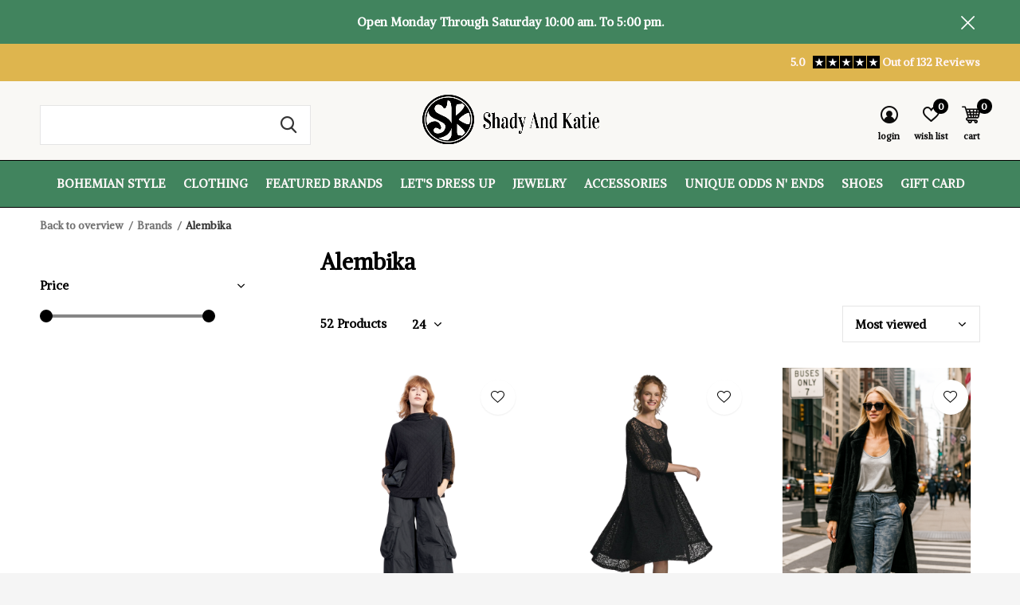

--- FILE ---
content_type: text/html;charset=utf-8
request_url: https://www.shadyandkatie.com/brands/alembika/?source=facebook
body_size: 13918
content:
<!doctype html>
<html class="new   crashfix" lang="us" dir="ltr">
	<head>
                                                                                                                                                                                                                                                                                                                                                                                                                                                                                                                                                                                                                                                                                                                                                                      
<script type="text/javascript">
   window.dataLayer = window.dataLayer || [];
   dataLayer.push({
                                                                            
                  ecomm_pagetype: "category",
                  ecomm_category: "Alembika",
                  ecomm_prodid: "67886305,60532336,64496256,64496161,64470055,62158984,68668234,68242730,66572160,66134088,66134078,66107167,64496101,64495979,57467322,54272742,45805065,68078332,68078135,67886365,67812468,66757222,66134068,62159094",
                  ecomm_totalvalue: "6053"
                                                                             
                         
                  });
      
</script>

<!-- Google Tag Manager -->
<script>(function(w,d,s,l,i){w[l]=w[l]||[];w[l].push({'gtm.start':
new Date().getTime(),event:'gtm.js'});var f=d.getElementsByTagName(s)[0],
j=d.createElement(s),dl=l!='dataLayer'?'&l='+l:'';j.async=true;j.src=
'https://www.googletagmanager.com/gtm.js?id='+i+dl;f.parentNode.insertBefore(j,f);
})(window,document,'script','dataLayer','GTM-NMRF43C');</script>
<!-- End Google Tag Manager -->    <meta charset="utf-8"/>
<!-- [START] 'blocks/head.rain' -->
<!--

  (c) 2008-2025 Lightspeed Netherlands B.V.
  http://www.lightspeedhq.com
  Generated: 28-12-2025 @ 05:10:12

-->
<link rel="canonical" href="https://www.shadyandkatie.com/brands/alembika/"/>
<link rel="next" href="https://www.shadyandkatie.com/brands/alembika/page2.html"/>
<link rel="alternate" href="https://www.shadyandkatie.com/index.rss" type="application/rss+xml" title="New products"/>
<meta name="robots" content="noodp,noydir"/>
<link href="https://plus.google.com/110534146622221144785" rel="publisher"/>
<meta name="google-site-verification" content="iLwXoMIma3enA9ZFKB3AwRrSLoIRYszilEWQTeXl9vE"/>
<meta property="og:url" content="https://www.shadyandkatie.com/brands/alembika/?source=facebook"/>
<meta property="og:site_name" content="Shady And Katie "/>
<meta property="og:title" content="Alembika"/>
<meta property="og:description" content="Women&#039;s Apparel Boutique"/>
<script>
<!-- Global site tag (gtag.js) - Google Analytics -->
<script async src="https://www.googletagmanager.com/gtag/js?id=UA-165929957-1"></script>
<script>
    window.dataLayer = window.dataLayer || [];
    function gtag(){dataLayer.push(arguments);}
    gtag('js', new Date());

    gtag('config', 'UA-165929957-1');
</script>

</script>
<!--[if lt IE 9]>
<script src="https://cdn.shoplightspeed.com/assets/html5shiv.js?2025-02-20"></script>
<![endif]-->
<!-- [END] 'blocks/head.rain' -->
		<meta charset="utf-8">
		<meta http-equiv="x-ua-compatible" content="ie=edge">
		<title>Alembika - Shady And Katie </title>
		<meta name="description" content="Women&#039;s Apparel Boutique">
		<meta name="keywords" content="Alembika, Boutique, women&#039;s clothing, shady and katie, shadyandkatie.com, great store, fun clothing, unique clothing, boho clothing, johnny was, renuar, magnolia pearl, boutique near me, naples shopping, shop small">
		<meta name="theme-color" content="#ffffff">
		<meta name="MobileOptimized" content="320">
		<meta name="HandheldFriendly" content="true">
		<meta name="viewport" content="width=device-width,initial-scale=1,maximum-scale=1,viewport-fit=cover,target-densitydpi=device-dpi,shrink-to-fit=no">
		<meta name="author" content="https://www.dmws.nl">
		<link rel="preload" as="style" href="https://cdn.shoplightspeed.com/assets/gui-2-0.css?2025-02-20">
		<link rel="preload" as="style" href="https://cdn.shoplightspeed.com/assets/gui-responsive-2-0.css?2025-02-20">
		<link rel="preload" href="https://fonts.googleapis.com/css?family=Alike:100,300,400,500,600,700,800,900%7CAlike:100,300,400,500,600,700,800,900" as="style">
		<link rel="preload" as="style" href="https://cdn.shoplightspeed.com/shops/638219/themes/10598/assets/fixed.css?2025121815422720210105151216">
    <link rel="preload" as="style" href="https://cdn.shoplightspeed.com/shops/638219/themes/10598/assets/screen.css?2025121815422720210105151216">
		<link rel="preload" as="style" href="https://cdn.shoplightspeed.com/shops/638219/themes/10598/assets/custom.css?2025121815422720210105151216">
		<link rel="preload" as="font" href="https://cdn.shoplightspeed.com/shops/638219/themes/10598/assets/icomoon.woff2?2025121815422720210105151216">
		<link rel="preload" as="script" href="https://cdn.shoplightspeed.com/assets/jquery-1-9-1.js?2025-02-20">
		<link rel="preload" as="script" href="https://cdn.shoplightspeed.com/assets/jquery-ui-1-10-1.js?2025-02-20">
		<link rel="preload" as="script" href="https://cdn.shoplightspeed.com/shops/638219/themes/10598/assets/scripts.js?2025121815422720210105151216">
		<link rel="preload" as="script" href="https://cdn.shoplightspeed.com/shops/638219/themes/10598/assets/custom.js?2025121815422720210105151216">
    <link rel="preload" as="script" href="https://cdn.shoplightspeed.com/assets/gui.js?2025-02-20">
		<link href="https://fonts.googleapis.com/css?family=Alike:100,300,400,500,600,700,800,900%7CAlike:100,300,400,500,600,700,800,900" rel="stylesheet" type="text/css">
		<link rel="stylesheet" media="screen" href="https://cdn.shoplightspeed.com/assets/gui-2-0.css?2025-02-20">
		<link rel="stylesheet" media="screen" href="https://cdn.shoplightspeed.com/assets/gui-responsive-2-0.css?2025-02-20">
    <link rel="stylesheet" media="screen" href="https://cdn.shoplightspeed.com/shops/638219/themes/10598/assets/fixed.css?2025121815422720210105151216">
		<link rel="stylesheet" media="screen" href="https://cdn.shoplightspeed.com/shops/638219/themes/10598/assets/screen.css?2025121815422720210105151216">
		<link rel="stylesheet" media="screen" href="https://cdn.shoplightspeed.com/shops/638219/themes/10598/assets/custom.css?2025121815422720210105151216">
		<link rel="icon" type="image/x-icon" href="https://cdn.shoplightspeed.com/shops/638219/themes/10598/v/49016/assets/favicon.png?20200628191754">
		<link rel="apple-touch-icon" href="https://cdn.shoplightspeed.com/shops/638219/themes/10598/assets/apple-touch-icon.png?2025121815422720210105151216">
		<link rel="mask-icon" href="https://cdn.shoplightspeed.com/shops/638219/themes/10598/assets/safari-pinned-tab.svg?2025121815422720210105151216" color="#000000">
		<link rel="manifest" href="https://cdn.shoplightspeed.com/shops/638219/themes/10598/assets/manifest.json?2025121815422720210105151216">
		<link rel="preconnect" href="https://ajax.googleapis.com">
		<link rel="preconnect" href="//cdn.webshopapp.com/">
		<link rel="preconnect" href="https://fonts.googleapis.com">
		<link rel="preconnect" href="https://fonts.gstatic.com" crossorigin>
		<link rel="dns-prefetch" href="https://ajax.googleapis.com">
		<link rel="dns-prefetch" href="//cdn.webshopapp.com/">	
		<link rel="dns-prefetch" href="https://fonts.googleapis.com">
		<link rel="dns-prefetch" href="https://fonts.gstatic.com" crossorigin>
    <script src="https://cdn.shoplightspeed.com/assets/jquery-1-9-1.js?2025-02-20"></script>
    <script src="https://cdn.shoplightspeed.com/assets/jquery-ui-1-10-1.js?2025-02-20"></script>
		<meta name="msapplication-config" content="https://cdn.shoplightspeed.com/shops/638219/themes/10598/assets/browserconfig.xml?2025121815422720210105151216">
<meta property="og:title" content="Alembika">
<meta property="og:type" content="website"> 
<meta property="og:description" content="Women&#039;s Apparel Boutique">
<meta property="og:site_name" content="Shady And Katie ">
<meta property="og:url" content="https://www.shadyandkatie.com/">
<meta property="og:image" content="https://cdn.shoplightspeed.com/shops/638219/themes/10598/assets/hero-1-image.jpg?2025121815422720210105151216">
<meta name="twitter:title" content="Alembika">
<meta name="twitter:description" content="Women&#039;s Apparel Boutique">
<meta name="twitter:site" content="Shady And Katie ">
<meta name="twitter:card" content="https://cdn.shoplightspeed.com/shops/638219/themes/10598/v/71085/assets/logo.png?20200731154941">
<meta name="twitter:image" content="https://cdn.shoplightspeed.com/shops/638219/themes/10598/v/1127700/assets/banner-grid-banner-1-image.jpg?20251204170548">
<script type="application/ld+json">
  [
        {
      "@context": "http://schema.org/",
      "@type": "Organization",
      "url": "https://www.shadyandkatie.com/",
      "name": "Shady And Katie ",
      "legalName": "Shady And Katie ",
      "description": "Women&#039;s Apparel Boutique",
      "logo": "https://cdn.shoplightspeed.com/shops/638219/themes/10598/v/71085/assets/logo.png?20200731154941",
      "image": "https://cdn.shoplightspeed.com/shops/638219/themes/10598/v/1127700/assets/banner-grid-banner-1-image.jpg?20251204170548",
      "contactPoint": {
        "@type": "ContactPoint",
        "contactType": "Customer service",
        "telephone": "239-529-2751"
      },
      "address": {
        "@type": "PostalAddress",
        "streetAddress": "945 Central Av.",
        "addressLocality": "",
        "postalCode": "Naples, Fl   34102",
        "addressCountry": "US"
      }
    },
    { 
      "@context": "http://schema.org", 
      "@type": "WebSite", 
      "url": "https://www.shadyandkatie.com/", 
      "name": "Shady And Katie ",
      "description": "Women&#039;s Apparel Boutique",
      "author": [
        {
          "@type": "Organization",
          "url": "https://www.dmws.nl/",
          "name": "DMWS B.V.",
          "address": {
            "@type": "PostalAddress",
            "streetAddress": "Klokgebouw 195 (Strijp-S)",
            "addressLocality": "Eindhoven",
            "addressRegion": "NB",
            "postalCode": "5617 AB",
            "addressCountry": "NL"
          }
        }
      ]
    }
  ]
</script>
<ul class="hidden-data hidden"><li>638219</li><li>10598</li><li>nee</li><li>us</li><li>live</li><li>customerservice//shadyandkatie/com</li><li>https://www.shadyandkatie.com/</li></ul>	</head>
	<body>
  	    <!-- Google Tag Manager (noscript) --><noscript><iframe src="https://www.googletagmanager.com/ns.html?id=GTM-NMRF43C"
    height="0" width="0" style="display:none;visibility:hidden"></iframe></noscript><!-- End Google Tag Manager (noscript) --><div id="root"><header id="top" class=" static"><p id="logo" class="text-center"><a href="https://www.shadyandkatie.com/" accesskey="h"><img src="https://cdn.shoplightspeed.com/shops/638219/themes/10598/v/71085/assets/logo.png?20200731154941" alt="Shady And Katie "></a></p><nav id="skip"><ul><li><a href="#nav" accesskey="n">Ga naar navigatie (n)</a></li><li><a href="#content" accesskey="c">Ga naar inhoud (c)</a></li><li><a href="#footer" accesskey="f">Ga naar footer (f)</a></li></ul></nav><nav id="nav" aria-label="Choose a category"  class="align-center"><ul><li class="menu-uppercase"><a  href="https://www.shadyandkatie.com/bohemian-style/">Bohemian Style</a><ul><li><a href="https://www.shadyandkatie.com/bohemian-style/bohemian-style/"> Bohemian Style</a></li><li><a href="https://www.shadyandkatie.com/bohemian-style/accessories-for-your-bohemian-style/">Accessories For Your Bohemian Style</a></li></ul></li><li class="menu-uppercase"><a  href="https://www.shadyandkatie.com/clothing/">Clothing</a><ul><li><a href="https://www.shadyandkatie.com/clothing/denim/">Denim</a></li><li><a href="https://www.shadyandkatie.com/clothing/dresses/">Dresses</a></li><li><a href="https://www.shadyandkatie.com/clothing/linen/">Linen</a></li><li><a href="https://www.shadyandkatie.com/clothing/kimonos-toppers-coats-lil-jackets/">Kimonos, Toppers, Coats, &amp; Lil&#039; Jackets</a></li><li><a href="https://www.shadyandkatie.com/clothing/pants/">Pants</a></li><li><a href="https://www.shadyandkatie.com/clothing/skirts/">Skirts</a></li><li><a href="https://www.shadyandkatie.com/clothing/tops/">Tops</a></li><li><a href="https://www.shadyandkatie.com/clothing/underneath-it-all/">Underneath It All</a></li></ul></li><li class="menu-uppercase"><a  href="https://www.shadyandkatie.com/featured-brands/">Featured Brands</a><ul><li><a href="https://www.shadyandkatie.com/featured-brands/alembika/">Alembika</a><ul><li><a href="https://www.shadyandkatie.com/featured-brands/alembika/iconic-jeans/">Iconic Jeans</a></li></ul></li><li><a href="https://www.shadyandkatie.com/featured-brands/aratta/">Aratta</a></li><li><a href="https://www.shadyandkatie.com/featured-brands/chalet-et-ceci/">Chalet et Ceci</a><ul><li><a href="https://www.shadyandkatie.com/featured-brands/chalet-et-ceci/tops-and-dresses/">Tops And Dresses</a></li><li><a href="https://www.shadyandkatie.com/featured-brands/chalet-et-ceci/bottoms/">Bottoms</a></li></ul></li><li><a href="https://www.shadyandkatie.com/featured-brands/french-dressing/">French Dressing</a></li><li><a href="https://www.shadyandkatie.com/featured-brands/isle-by-melis-kozan/">Isle By Melis Kozan</a></li><li><a href="https://www.shadyandkatie.com/featured-brands/ivy-jane-uncle-frank/">Ivy Jane &amp; Uncle Frank</a></li><li><a href="https://www.shadyandkatie.com/featured-brands/johnny-was/">Johnny Was</a></li><li><a href="https://www.shadyandkatie.com/featured-brands/olivia-by-habitat/">Olivia By Habitat</a></li><li><a href="https://www.shadyandkatie.com/featured-brands/magnolia-pearl/">Magnolia Pearl</a></li><li><a href="https://www.shadyandkatie.com/featured-brands/market-of-stars/">Market Of Stars</a></li><li class="strong"><a href="https://www.shadyandkatie.com/featured-brands/">View all Featured Brands</a></li></ul></li><li class="menu-uppercase"><a  href="https://www.shadyandkatie.com/lets-dress-up/">Let&#039;s Dress Up</a></li><li class="menu-uppercase"><a  href="https://www.shadyandkatie.com/jewelry/">Jewelry</a><ul><li><a href="https://www.shadyandkatie.com/jewelry/bracelets/">Bracelets</a></li><li><a href="https://www.shadyandkatie.com/jewelry/brooches/">Brooches</a></li><li><a href="https://www.shadyandkatie.com/jewelry/earrings/">Earrings</a><ul><li><a href="https://www.shadyandkatie.com/jewelry/earrings/statement-and-long-earrings/">Statement And Long Earrings</a></li></ul></li><li><a href="https://www.shadyandkatie.com/jewelry/necklaces/">Necklaces</a></li><li><a href="https://www.shadyandkatie.com/jewelry/betsy-gay-hart/">Betsy Gay Hart</a></li><li><a href="https://www.shadyandkatie.com/jewelry/cool-vintage-image-earrings/">Cool Vintage Image Earrings</a></li><li><a href="https://www.shadyandkatie.com/jewelry/handmade-in-turkey/">Handmade In Turkey</a></li><li><a href="https://www.shadyandkatie.com/jewelry/french-kande/">French Kande</a></li><li><a href="https://www.shadyandkatie.com/jewelry/jazmine-giovanni-jewelry/">Jazmine Giovanni Jewelry</a></li><li><a href="https://www.shadyandkatie.com/jewelry/leete-lovendale/">Leete Lovendale</a></li></ul></li><li class="menu-uppercase"><a  href="https://www.shadyandkatie.com/accessories/">Accessories </a><ul><li><a href="https://www.shadyandkatie.com/accessories/handbags/">Handbags</a></li><li><a href="https://www.shadyandkatie.com/accessories/belts-scarfs-such/">Belts, Scarfs &amp; Such</a></li></ul></li><li class="menu-uppercase"><a  href="https://www.shadyandkatie.com/unique-odds-n-ends/">Unique Odds N&#039; Ends</a></li><li class="menu-uppercase"><a  href="https://www.shadyandkatie.com/shoes/">Shoes</a></li><li class="menu-uppercase"><a  target="_blank" href="https://www.shadyandkatie.com/buy-gift-card/">Gift Card</a></li></ul><ul><li class="search"><a href="./"><i class="icon-zoom2"></i><span>search</span></a></li><li class="login"><a href=""><i class="icon-user-circle"></i><span>login</span></a></li><li class="fav"><a class="open-login"><i class="icon-heart-strong"></i><span>wish list</span><span class="no items" data-wishlist-items>0</span></a></li><li class="cart"><a href="https://www.shadyandkatie.com/cart/"><i class="icon-cart4"></i><span>cart</span><span class="no">0</span></a></li></ul></nav><div class="bar with-trustmark"><p><a href="https://www.shadyandkatie.com/" target="_blank"><span class="rating-a c square_stars" data-val="5.0" data-of="5">5.0</span><span class="mobile-hide">Out of 132 Reviews</span></a></p></div><p class="announcement">
      Open Monday Through Saturday 10:00 am. To 5:00 pm.
      <a class="close" href="./"></a></p><script>
          const getCookieValue = (name) => (
            document.cookie.match('(^|;)\\s*' + name + '\\s*=\\s*([^;]+)')?.pop() || ''
          )
          if (getCookieValue('has-bar') === 'no') {
            document.documentElement.classList.remove('has-bar');
            document.documentElement.classList.add('closed-bar');
          } else {
            document.documentElement.classList.remove('closed-bar');
            document.documentElement.classList.add('has-bar');
          }
      </script><form action="https://www.shadyandkatie.com/search/" method="get" id="formSearch" data-search-type="desktop"><p><label for="q">Search...</label><input id="q" name="q" type="search" value="" autocomplete="off" required data-input="desktop"><button type="submit">Search</button></p><div class="search-autocomplete" data-search-type="desktop"><ul class="list-cart small m0"></ul></div></form></header><main id="content"><nav class="nav-breadcrumbs mobile-hide"><ul><li><a href="https://www.shadyandkatie.com/brands/">Back to overview</a></li><li><a href="https://www.shadyandkatie.com/brands/">Brands</a></li><li>Alembika</li></ul></nav><div class="cols-c "><article><header><h1 class="m20">Alembika</h1><p class="link-btn wide desktop-hide"><a href="./" class="b toggle-filters">Filter</a></p></header><form action="https://www.shadyandkatie.com/brands/alembika/" method="get" class="form-sort" id="filter_form"><h5 style="z-index: 45;" class="mobile-hide">52 Products</h5><p class="blank strong"><label for="limit">Show:</label><select id="limit" name="limit" onchange="$('#formSortModeLimit').submit();"><option value="12">12</option><option value="24" selected="selected">24</option><option value="36">36</option><option value="72">72</option></select></p><p class="text-right"><label class="hidden" for="sort">Sort by:</label><select id="sortselect" name="sort"><option value="sort-by" selected disabled>Sort by</option><option value="popular" selected="selected">Most viewed</option><option value="newest">Newest products</option><option value="lowest">Lowest price</option><option value="highest">Highest price</option><option value="asc">Name ascending</option><option value="desc">Name descending</option></select></p></form><ul class="list-collection  "><li class=" disable-button" data-url="https://www.shadyandkatie.com/alembika-urban-wide-cargo-pants.html?format=json" data-image-size="410x610x"><div class="img"><figure><a href="https://www.shadyandkatie.com/alembika-urban-wide-cargo-pants.html"><img src="https://dummyimage.com/660x900/fff.png/fff" data-src="https://cdn.shoplightspeed.com/shops/638219/files/71751564/660x900x2/alembika-urban-wide-cargo-pants.jpg" alt="Alembika Urban Wide Cargo Pants" width="310" height="430" class="first-image"></a></figure><p class="btn"><a href="javascript:;" class="open-login"><i class="icon-heart"></i><span>Login for wishlist</span></a></p></div><ul class="label"></ul><h3 class="mobile-nobrand"><a href="https://www.shadyandkatie.com/alembika-urban-wide-cargo-pants.html">Alembika Urban Wide Cargo Pants</a></h3><p class="price">$226.00    <span class="legal">Excl. tax</span></p></li><li class=" disable-button" data-url="https://www.shadyandkatie.com/artemis-trapeze-dress.html?format=json" data-image-size="410x610x"><div class="img"><figure><a href="https://www.shadyandkatie.com/artemis-trapeze-dress.html"><img src="https://dummyimage.com/660x900/fff.png/fff" data-src="https://cdn.shoplightspeed.com/shops/638219/files/59663219/660x900x2/alembika-artemis-trapeze-dress.jpg" alt="Alembika Artemis Trapeze Dress" width="310" height="430" class="first-image"></a></figure><p class="btn"><a href="javascript:;" class="open-login"><i class="icon-heart"></i><span>Login for wishlist</span></a></p></div><ul class="label"></ul><h3 class="mobile-nobrand"><a href="https://www.shadyandkatie.com/artemis-trapeze-dress.html">Alembika Artemis Trapeze Dress</a></h3><p class="price">$320.00    <span class="legal">Excl. tax</span></p></li><li class=" disable-button" data-url="https://www.shadyandkatie.com/alembika-iconic-jeans-in-blue.html?format=json" data-image-size="410x610x"><div class="img"><figure><a href="https://www.shadyandkatie.com/alembika-iconic-jeans-in-blue.html"><img src="https://dummyimage.com/660x900/fff.png/fff" data-src="https://cdn.shoplightspeed.com/shops/638219/files/71838337/660x900x2/alembika-iconic-jeans-in-blue.jpg" alt="Alembika Iconic Jeans In Blue" width="310" height="430" class="first-image"></a></figure><p class="btn"><a href="javascript:;" class="open-login"><i class="icon-heart"></i><span>Login for wishlist</span></a></p></div><ul class="label"></ul><h3 class="mobile-nobrand"><a href="https://www.shadyandkatie.com/alembika-iconic-jeans-in-blue.html">Alembika Iconic Jeans In Blue</a></h3><p class="price">$273.00    <span class="legal">Excl. tax</span></p></li><li class=" disable-button" data-url="https://www.shadyandkatie.com/alembika-bernie-babydoll-blouse-in-leaves.html?format=json" data-image-size="410x610x"><div class="img"><figure><a href="https://www.shadyandkatie.com/alembika-bernie-babydoll-blouse-in-leaves.html"><img src="https://dummyimage.com/660x900/fff.png/fff" data-src="https://cdn.shoplightspeed.com/shops/638219/files/66027760/660x900x2/alembika-bernie-babydoll-blouse-in-leaves.jpg" alt="Alembika Bernie Babydoll Blouse In Leaves" width="310" height="430" class="first-image"></a></figure><p class="btn"><a href="javascript:;" class="open-login"><i class="icon-heart"></i><span>Login for wishlist</span></a></p></div><ul class="label"></ul><h3 class="mobile-nobrand"><a href="https://www.shadyandkatie.com/alembika-bernie-babydoll-blouse-in-leaves.html">Alembika Bernie Babydoll Blouse In Leaves</a></h3><p class="price">$228.00    <span class="legal">Excl. tax</span></p></li><li class=" disable-button" data-url="https://www.shadyandkatie.com/alembika-iconic-jeans-in-black-snakeskin.html?format=json" data-image-size="410x610x"><div class="img"><figure><a href="https://www.shadyandkatie.com/alembika-iconic-jeans-in-black-snakeskin.html"><img src="https://dummyimage.com/660x900/fff.png/fff" data-src="https://cdn.shoplightspeed.com/shops/638219/files/65991539/660x900x2/alembika-iconic-jeans-in-black-snakeskin.jpg" alt="Alembika Iconic Jeans In Black Snakeskin" width="310" height="430" class="first-image"></a></figure><p class="btn"><a href="javascript:;" class="open-login"><i class="icon-heart"></i><span>Login for wishlist</span></a></p></div><ul class="label"></ul><h3 class="mobile-nobrand"><a href="https://www.shadyandkatie.com/alembika-iconic-jeans-in-black-snakeskin.html">Alembika Iconic Jeans In Black Snakeskin</a></h3><p class="price">$273.00    <span class="legal">Excl. tax</span></p></li><li class=" disable-button" data-url="https://www.shadyandkatie.com/alembika-iconic-stretch-jeans-in-marble.html?format=json" data-image-size="410x610x"><div class="img"><figure><a href="https://www.shadyandkatie.com/alembika-iconic-stretch-jeans-in-marble.html"><img src="https://dummyimage.com/660x900/fff.png/fff" data-src="https://cdn.shoplightspeed.com/shops/638219/files/62223975/660x900x2/alembika-iconic-stretch-jeans-in-marble.jpg" alt="Alembika Iconic Stretch Jeans In Marble" width="310" height="430" class="first-image"></a></figure><p class="btn"><a href="javascript:;" class="open-login"><i class="icon-heart"></i><span>Login for wishlist</span></a></p></div><ul class="label"></ul><h3 class="mobile-nobrand"><a href="https://www.shadyandkatie.com/alembika-iconic-stretch-jeans-in-marble.html">Alembika Iconic Stretch Jeans In Marble</a></h3><p class="price">$288.00    <span class="legal">Excl. tax</span></p></li><li class=" disable-button" data-url="https://www.shadyandkatie.com/alembika-wine-pant.html?format=json" data-image-size="410x610x"><div class="img"><figure><a href="https://www.shadyandkatie.com/alembika-wine-pant.html"><img src="https://dummyimage.com/660x900/fff.png/fff" data-src="https://cdn.shoplightspeed.com/shops/638219/files/73296431/660x900x2/alembika-wine-pant.jpg" alt="Alembika Wine Pant" width="310" height="430" class="first-image"></a></figure><p class="btn"><a href="javascript:;" class="open-login"><i class="icon-heart"></i><span>Login for wishlist</span></a></p></div><ul class="label"></ul><h3 class="mobile-nobrand"><a href="https://www.shadyandkatie.com/alembika-wine-pant.html">Alembika Wine Pant</a></h3><p class="price">$249.00    <span class="legal">Excl. tax</span></p></li><li class=" disable-button" data-url="https://www.shadyandkatie.com/alembika-spice-of-life-tunic.html?format=json" data-image-size="410x610x"><div class="img"><figure><a href="https://www.shadyandkatie.com/alembika-spice-of-life-tunic.html"><img src="https://dummyimage.com/660x900/fff.png/fff" data-src="https://cdn.shoplightspeed.com/shops/638219/files/72362930/660x900x2/alembika-spice-of-life-tunic.jpg" alt="Alembika Spice Of Life Tunic" width="310" height="430" class="first-image"></a></figure><p class="btn"><a href="javascript:;" class="open-login"><i class="icon-heart"></i><span>Login for wishlist</span></a></p></div><ul class="label"></ul><h3 class="mobile-nobrand"><a href="https://www.shadyandkatie.com/alembika-spice-of-life-tunic.html">Alembika Spice Of Life Tunic</a></h3><p class="price">$172.00    <span class="legal">Excl. tax</span></p></li><li class=" disable-button" data-url="https://www.shadyandkatie.com/alembika-sariah-pullover-tee-in-serene.html?format=json" data-image-size="410x610x"><div class="img"><figure><a href="https://www.shadyandkatie.com/alembika-sariah-pullover-tee-in-serene.html"><img src="https://dummyimage.com/660x900/fff.png/fff" data-src="https://cdn.shoplightspeed.com/shops/638219/files/69441984/660x900x2/alembika-sariah-pullover-tee-in-serene.jpg" alt="Alembika Sariah Pullover Tee in Serene" width="310" height="430" class="first-image"></a></figure><p class="btn"><a href="javascript:;" class="open-login"><i class="icon-heart"></i><span>Login for wishlist</span></a></p></div><ul class="label"></ul><h3 class="mobile-nobrand"><a href="https://www.shadyandkatie.com/alembika-sariah-pullover-tee-in-serene.html">Alembika Sariah Pullover Tee in Serene</a></h3><p class="price">$184.00    <span class="legal">Excl. tax</span></p></li><li class=" disable-button" data-url="https://www.shadyandkatie.com/alembika-serene-swing-dress.html?format=json" data-image-size="410x610x"><div class="img"><figure><a href="https://www.shadyandkatie.com/alembika-serene-swing-dress.html"><img src="https://dummyimage.com/660x900/fff.png/fff" data-src="https://cdn.shoplightspeed.com/shops/638219/files/68715921/660x900x2/alembika-serene-swing-dress.jpg" alt="Alembika Serene Swing Dress" width="310" height="430" class="first-image"></a></figure><p class="btn"><a href="javascript:;" class="open-login"><i class="icon-heart"></i><span>Login for wishlist</span></a></p></div><ul class="label"></ul><h3 class="mobile-nobrand"><a href="https://www.shadyandkatie.com/alembika-serene-swing-dress.html">Alembika Serene Swing Dress</a></h3><p class="price">$308.00    <span class="legal">Excl. tax</span></p></li><li class=" disable-button" data-url="https://www.shadyandkatie.com/alembika-stretch-iconic-jeans-in-sorbet.html?format=json" data-image-size="410x610x"><div class="img"><figure><a href="https://www.shadyandkatie.com/alembika-stretch-iconic-jeans-in-sorbet.html"><img src="https://dummyimage.com/660x900/fff.png/fff" data-src="https://cdn.shoplightspeed.com/shops/638219/files/68715906/660x900x2/alembika-stretch-iconic-jeans-in-sorbet.jpg" alt="Alembika Stretch Iconic Jeans In Sorbet" width="310" height="430" class="first-image"></a></figure><p class="btn"><a href="javascript:;" class="open-login"><i class="icon-heart"></i><span>Login for wishlist</span></a></p></div><ul class="label"></ul><h3 class="mobile-nobrand"><a href="https://www.shadyandkatie.com/alembika-stretch-iconic-jeans-in-sorbet.html">Alembika Stretch Iconic Jeans In Sorbet</a></h3><p class="price">$288.00    <span class="legal">Excl. tax</span></p></li><li class=" disable-button" data-url="https://www.shadyandkatie.com/alembika-annabelle-tee-denim-dress.html?format=json" data-image-size="410x610x"><div class="img"><figure><a href="https://www.shadyandkatie.com/alembika-annabelle-tee-denim-dress.html"><img src="https://dummyimage.com/660x900/fff.png/fff" data-src="https://cdn.shoplightspeed.com/shops/638219/files/68696861/660x900x2/alembika-annabelle-tee-denim-dress.jpg" alt="Alembika Annabelle Tee Denim Dress" width="310" height="430" class="first-image"></a></figure><p class="btn"><a href="javascript:;" class="open-login"><i class="icon-heart"></i><span>Login for wishlist</span></a></p></div><ul class="label"></ul><h3 class="mobile-nobrand"><a href="https://www.shadyandkatie.com/alembika-annabelle-tee-denim-dress.html">Alembika Annabelle Tee Denim Dress</a></h3><p class="price">$276.00    <span class="legal">Excl. tax</span></p></li><li class=" disable-button" data-url="https://www.shadyandkatie.com/alembika-iconic-jeans-in-navy.html?format=json" data-image-size="410x610x"><div class="img"><figure><a href="https://www.shadyandkatie.com/alembika-iconic-jeans-in-navy.html"><img src="https://dummyimage.com/660x900/fff.png/fff" data-src="https://cdn.shoplightspeed.com/shops/638219/files/66027657/660x900x2/alembika-iconic-jeans-in-navy.jpg" alt="Alembika Iconic Jeans In Navy" width="310" height="430" class="first-image"></a></figure><p class="btn"><a href="javascript:;" class="open-login"><i class="icon-heart"></i><span>Login for wishlist</span></a></p></div><ul class="label"></ul><h3 class="mobile-nobrand"><a href="https://www.shadyandkatie.com/alembika-iconic-jeans-in-navy.html">Alembika Iconic Jeans In Navy</a></h3><p class="price">$273.00    <span class="legal">Excl. tax</span></p></li><li class=" disable-button" data-url="https://www.shadyandkatie.com/alembika-iconic-jeans-in-purple.html?format=json" data-image-size="410x610x"><div class="img"><figure><a href="https://www.shadyandkatie.com/alembika-iconic-jeans-in-purple.html"><img src="https://dummyimage.com/660x900/fff.png/fff" data-src="https://cdn.shoplightspeed.com/shops/638219/files/66027458/660x900x2/alembika-iconic-jeans-in-purple.jpg" alt="Alembika Iconic Jeans In Purple" width="310" height="430" class="first-image"></a></figure><p class="btn"><a href="javascript:;" class="open-login"><i class="icon-heart"></i><span>Login for wishlist</span></a></p></div><ul class="label"></ul><h3 class="mobile-nobrand"><a href="https://www.shadyandkatie.com/alembika-iconic-jeans-in-purple.html">Alembika Iconic Jeans In Purple</a></h3><p class="price">$273.00    <span class="legal">Excl. tax</span></p></li><li class=" disable-button" data-url="https://www.shadyandkatie.com/alembika-satellite-skirt-in-mix.html?format=json" data-image-size="410x610x"><div class="img"><figure><a href="https://www.shadyandkatie.com/alembika-satellite-skirt-in-mix.html"><img src="https://dummyimage.com/660x900/fff.png/fff" data-src="https://cdn.shoplightspeed.com/shops/638219/files/55046537/660x900x2/alembika-satellite-skirt-in-mix.jpg" alt="Alembika Satellite Skirt In Mix" width="310" height="430" class="first-image"></a></figure><p class="btn"><a href="javascript:;" class="open-login"><i class="icon-heart"></i><span>Login for wishlist</span></a></p></div><ul class="label"></ul><h3 class="mobile-nobrand"><a href="https://www.shadyandkatie.com/alembika-satellite-skirt-in-mix.html">Alembika Satellite Skirt In Mix</a></h3><p class="price">$208.00    <span class="legal">Excl. tax</span></p></li><li class=" disable-button" data-url="https://www.shadyandkatie.com/alembika-breeze-linen-crop-pants.html?format=json" data-image-size="410x610x"><div class="img"><figure><a href="https://www.shadyandkatie.com/alembika-breeze-linen-crop-pants.html"><img src="https://dummyimage.com/660x900/fff.png/fff" data-src="https://cdn.shoplightspeed.com/shops/638219/files/50531239/660x900x2/alembika-breeze-linen-crop-pants.jpg" alt="Alembika Breeze Linen Crop Pants" width="310" height="430" class="first-image"></a></figure><p class="btn"><a href="javascript:;" class="open-login"><i class="icon-heart"></i><span>Login for wishlist</span></a></p></div><ul class="label"></ul><h3 class="mobile-nobrand"><a href="https://www.shadyandkatie.com/alembika-breeze-linen-crop-pants.html">Alembika Breeze Linen Crop Pants</a></h3><p class="price">$225.00    <span class="legal">Excl. tax</span></p></li><li class=" disable-button" data-url="https://www.shadyandkatie.com/alembika-drawstring-jeans.html?format=json" data-image-size="410x610x"><div class="img"><figure><a href="https://www.shadyandkatie.com/alembika-drawstring-jeans.html"><img src="https://dummyimage.com/660x900/fff.png/fff" data-src="https://cdn.shoplightspeed.com/shops/638219/files/40396390/660x900x2/alembika-drawstring-jeans.jpg" alt="Alembika Drawstring Jeans" width="310" height="430" class="first-image"></a></figure><p class="btn"><a href="javascript:;" class="open-login"><i class="icon-heart"></i><span>Login for wishlist</span></a></p></div><ul class="label"></ul><h3 class="mobile-nobrand"><a href="https://www.shadyandkatie.com/alembika-drawstring-jeans.html">Alembika Drawstring Jeans</a></h3><p class="price">$262.00    <span class="legal">Excl. tax</span></p></li><li class=" disable-button" data-url="https://www.shadyandkatie.com/alembika-sizzle-tunic-in-silver.html?format=json" data-image-size="410x610x"><div class="img"><figure><a href="https://www.shadyandkatie.com/alembika-sizzle-tunic-in-silver.html"><img src="https://dummyimage.com/660x900/fff.png/fff" data-src="https://cdn.shoplightspeed.com/shops/638219/files/72048663/660x900x2/alembika-sizzle-tunic-in-silver.jpg" alt="Alembika Sizzle Tunic in Silver" width="310" height="430" class="first-image"></a></figure><p class="btn"><a href="javascript:;" class="open-login"><i class="icon-heart"></i><span>Login for wishlist</span></a></p></div><ul class="label"></ul><h3 class="mobile-nobrand"><a href="https://www.shadyandkatie.com/alembika-sizzle-tunic-in-silver.html">Alembika Sizzle Tunic in Silver</a></h3><p class="price">$267.00    <span class="legal">Excl. tax</span></p></li><li class=" disable-button" data-url="https://www.shadyandkatie.com/alembika-lola-heart-tee-in-gold.html?format=json" data-image-size="410x610x"><div class="img"><figure><a href="https://www.shadyandkatie.com/alembika-lola-heart-tee-in-gold.html"><img src="https://dummyimage.com/660x900/fff.png/fff" data-src="https://cdn.shoplightspeed.com/shops/638219/files/72048233/660x900x2/alembika-lola-heart-tee-in-gold.jpg" alt="Alembika Lola Heart Tee in Gold" width="310" height="430" class="first-image"></a></figure><p class="btn"><a href="javascript:;" class="open-login"><i class="icon-heart"></i><span>Login for wishlist</span></a></p></div><ul class="label"></ul><h3 class="mobile-nobrand"><a href="https://www.shadyandkatie.com/alembika-lola-heart-tee-in-gold.html">Alembika Lola Heart Tee in Gold</a></h3><p class="price">$189.00    <span class="legal">Excl. tax</span></p></li><li class=" disable-button" data-url="https://www.shadyandkatie.com/alembika-weekend-boyfriend-jogger-jeans.html?format=json" data-image-size="410x610x"><div class="img"><figure><a href="https://www.shadyandkatie.com/alembika-weekend-boyfriend-jogger-jeans.html"><img src="https://dummyimage.com/660x900/fff.png/fff" data-src="https://cdn.shoplightspeed.com/shops/638219/files/71751716/660x900x2/alembika-weekend-boyfriend-jogger-jeans.jpg" alt="Alembika Weekend Boyfriend Jogger Jeans" width="310" height="430" class="first-image"></a></figure><p class="btn"><a href="javascript:;" class="open-login"><i class="icon-heart"></i><span>Login for wishlist</span></a></p></div><ul class="label"></ul><h3 class="mobile-nobrand"><a href="https://www.shadyandkatie.com/alembika-weekend-boyfriend-jogger-jeans.html">Alembika Weekend Boyfriend Jogger Jeans</a></h3><p class="price">$272.00    <span class="legal">Excl. tax</span></p></li><li class=" disable-button" data-url="https://www.shadyandkatie.com/alembika-iconic-pinstripe-jeans-in-pearl.html?format=json" data-image-size="410x610x"><div class="img"><figure><a href="https://www.shadyandkatie.com/alembika-iconic-pinstripe-jeans-in-pearl.html"><img src="https://dummyimage.com/660x900/fff.png/fff" data-src="https://cdn.shoplightspeed.com/shops/638219/files/71636252/660x900x2/alembika-iconic-pinstripe-jeans-in-pearl.jpg" alt="Alembika Iconic Pinstripe Jeans In Pearl" width="310" height="430" class="first-image"></a></figure><p class="btn"><a href="javascript:;" class="open-login"><i class="icon-heart"></i><span>Login for wishlist</span></a></p></div><ul class="label"></ul><h3 class="mobile-nobrand"><a href="https://www.shadyandkatie.com/alembika-iconic-pinstripe-jeans-in-pearl.html">Alembika Iconic Pinstripe Jeans In Pearl</a></h3><p class="price">$319.00    <span class="legal">Excl. tax</span></p></li><li class=" disable-button" data-url="https://www.shadyandkatie.com/alembika-cutlass-pocket-pants-in-white.html?format=json" data-image-size="410x610x"><div class="img"><figure><a href="https://www.shadyandkatie.com/alembika-cutlass-pocket-pants-in-white.html"><img src="https://dummyimage.com/660x900/fff.png/fff" data-src="https://cdn.shoplightspeed.com/shops/638219/files/69823276/660x900x2/alembika-urban-cutlass-pocket-pants-in-white.jpg" alt="Alembika Urban Cutlass Pocket Pants In White" width="310" height="430" class="first-image"></a></figure><p class="btn"><a href="javascript:;" class="open-login"><i class="icon-heart"></i><span>Login for wishlist</span></a></p></div><ul class="label"></ul><h3 class="mobile-nobrand"><a href="https://www.shadyandkatie.com/alembika-cutlass-pocket-pants-in-white.html">Alembika Urban Cutlass Pocket Pants In White</a></h3><p class="price">$182.00    <span class="legal">Excl. tax</span></p></li><li class=" disable-button" data-url="https://www.shadyandkatie.com/alembika-butterfly-serene-top.html?format=json" data-image-size="410x610x"><div class="img"><figure><a href="https://www.shadyandkatie.com/alembika-butterfly-serene-top.html"><img src="https://dummyimage.com/660x900/fff.png/fff" data-src="https://cdn.shoplightspeed.com/shops/638219/files/68715894/660x900x2/alembika-butterfly-serene-top.jpg" alt="Alembika Butterfly Serene Top" width="310" height="430" class="first-image"></a></figure><p class="btn"><a href="javascript:;" class="open-login"><i class="icon-heart"></i><span>Login for wishlist</span></a></p></div><ul class="label"></ul><h3 class="mobile-nobrand"><a href="https://www.shadyandkatie.com/alembika-butterfly-serene-top.html">Alembika Butterfly Serene Top</a></h3><p class="price">$280.00    <span class="legal">Excl. tax</span></p></li><li class=" disable-button" data-url="https://www.shadyandkatie.com/alembika-urban-greenwich-striped-pants.html?format=json" data-image-size="410x610x"><div class="img"><figure><a href="https://www.shadyandkatie.com/alembika-urban-greenwich-striped-pants.html"><img src="https://dummyimage.com/660x900/fff.png/fff" data-src="https://cdn.shoplightspeed.com/shops/638219/files/62224201/660x900x2/alembika-urban-greenwich-striped-pants.jpg" alt="Alembika Urban Greenwich Striped Pants" width="310" height="430" class="first-image"></a></figure><p class="btn"><a href="javascript:;" class="open-login"><i class="icon-heart"></i><span>Login for wishlist</span></a></p></div><ul class="label"></ul><h3 class="mobile-nobrand"><a href="https://www.shadyandkatie.com/alembika-urban-greenwich-striped-pants.html">Alembika Urban Greenwich Striped Pants</a></h3><p class="price">$218.00    <span class="legal">Excl. tax</span></p></li></ul><nav class="nav-pagination"><ol><li class="active"><a href="https://www.shadyandkatie.com/brands/alembika/">1</a></li><li ><a href="https://www.shadyandkatie.com/brands/alembika/page2.html">2</a></li><li ><a href="https://www.shadyandkatie.com/brands/alembika/page3.html">3</a></li><li class="next"><a rel="next" href="https://www.shadyandkatie.com/brands/alembika/page2.html">Next</a></li></ol></nav><hr><footer class="text-center m70"><p>Seen 24 of the 52 products</p><p class="link-btn a"><a href="https://www.shadyandkatie.com/brands/alembika/page2.html">More <i class="icon-chevron-right"></i></a></p></footer></article><aside><form action="https://www.shadyandkatie.com/brands/alembika/" method="get" class="form-filter" id="filter_form"><h5 class="desktop-hide">Filter by</h5><input type="hidden" name="limit" value="24" id="filter_form_limit_vertical" /><input type="hidden" name="sort" value="popular" id="filter_form_sort_vertical" /><h5 class="toggle ">Price</h5><div class="ui-slider-a "><p><label for="min">Min</label><input type="number" id="min" name="min" value="0" min="0"></p><p><label for="max">Max</label><input type="text" id="max" name="max" value="350" max="350"></p></div></form></aside></div></main><aside id="cart"><h5>Cart</h5><p>
    You have no items in your shopping cart...
  </p><p class="submit"><span class="strong"><span>Total excl. tax</span> $0.00</span><a href="https://www.shadyandkatie.com/cart/">Checkout</a></p></aside><form action="https://www.shadyandkatie.com/account/loginPost/" method="post" id="login"><h5>Login</h5><p><label for="lc">Email address</label><input type="email" id="lc" name="email" autocomplete='email' placeholder="Email address" required></p><p><label for="ld">Password</label><input type="password" id="ld" name="password" autocomplete='current-password' placeholder="Password" required><a href="https://www.shadyandkatie.com/account/password/">Forgot your password?</a></p><p><button class="side-login-button" type="submit">Login</button></p><footer><ul class="list-checks"><li>All your orders and returns in one place</li><li>The ordering process is even faster</li><li>Your shopping cart stored, always and everywhere</li></ul><p class="link-btn"><a class="" href="https://www.shadyandkatie.com/account/register/">Create an account</a></p></footer><input type="hidden" name="key" value="9315a19a0ad2b708d040b16786d1641f" /><input type="hidden" name="type" value="login" /></form><p id="compare-btn" ><a class="open-compare"><i class="icon-compare"></i><span>compare</span><span class="compare-items" data-compare-items>0</span></a></p><aside id="compare"><h5>Compare products</h5><ul class="list-cart compare-products"></ul><p class="submit"><span>You can compare a maximum of 5 products</span><a href="https://www.shadyandkatie.com/compare/">Start comparison</a></p></aside><footer id="footer"><nav><div><h3>Customer service</h3><ul><li><a href="https://www.shadyandkatie.com/service/about/">The Norris Women</a></li><li><a href="https://www.shadyandkatie.com/service/general-terms-conditions/">General terms &amp; conditions</a></li><li><a href="https://www.shadyandkatie.com/service/privacy-policy/">Privacy policy</a></li><li><a href="https://www.shadyandkatie.com/service/shipping-returns/">Shipping &amp; Returns</a></li><li><a href="https://www.shadyandkatie.com/service/">Customer support</a></li><li><a href="https://www.shadyandkatie.com/service/newsletter-terms-conditions/">Newsletter terms &amp; conditions</a></li><li><a href="https://www.shadyandkatie.com/service/hours/">Hours</a></li></ul></div><div><h3>My account</h3><ul><li><a href="https://www.shadyandkatie.com/account/" title="Register">Register</a></li><li><a href="https://www.shadyandkatie.com/account/orders/" title="My orders">My orders</a></li><li><a href="https://www.shadyandkatie.com/account/wishlist/" title="My wishlist">My wishlist</a></li></ul></div><div><h3>Categories</h3><ul><li><a href="https://www.shadyandkatie.com/bohemian-style/">Bohemian Style</a></li><li><a href="https://www.shadyandkatie.com/clothing/">Clothing</a></li><li><a href="https://www.shadyandkatie.com/featured-brands/">Featured Brands</a></li><li><a href="https://www.shadyandkatie.com/lets-dress-up/">Let&#039;s Dress Up</a></li><li><a href="https://www.shadyandkatie.com/jewelry/">Jewelry</a></li><li><a href="https://www.shadyandkatie.com/accessories/">Accessories </a></li><li><a href="https://www.shadyandkatie.com/unique-odds-n-ends/">Unique Odds N&#039; Ends</a></li><li><a href="https://www.shadyandkatie.com/shoes/">Shoes</a></li></ul></div><div><h3>About us</h3><ul class="contact-footer m10"><li><span class="strong">Shady And Katie</span></li><li>945 Central Av.</li><li>Naples, Fl   34102</li><li></li></ul><ul class="contact-footer m10"></ul></div><div class="double"><ul class="link-btn"><li><a href="tel:239-529-2751" class="a">Call us</a></li><li><a href="/cdn-cgi/l/email-protection#f0938583849f9d958283958286999395b08398919489919e949b91849995de939f9d" class="a">Email us</a></li></ul><ul class="list-social"><li><a rel="external" href="https://www.facebook.com/shadyandkatie"><i class="icon-facebook"></i><span>Facebook</span></a></li><li><a rel="external" href="https://www.instagram.com/shadyandkatie"><i class="icon-instagram"></i><span>Instagram</span></a></li><li><a rel="external" href="https://www.pinterest.com/shadyandkatie"><i class="icon-pinterest"></i><span>Pinterest</span></a></li><li><a rel="external" href="https://www.youtube.com/"><i class="icon-youtube"></i><span>Youtube</span></a></li></ul></div><figure><img data-src="https://cdn.shoplightspeed.com/shops/638219/themes/10598/v/62329/assets/logo-upload-footer.png?20200715174731" alt="Shady And Katie " width="180" height="40"></figure></nav><ul class="list-payments dmws-payments"><li><img data-src="https://cdn.shoplightspeed.com/shops/638219/themes/10598/assets/z-creditcard.png?2025121815422720210105151216" alt="creditcard" width="45" height="21"></li><li><img data-src="https://cdn.shoplightspeed.com/shops/638219/themes/10598/assets/z-mastercard.png?2025121815422720210105151216" alt="mastercard" width="45" height="21"></li><li><img data-src="https://cdn.shoplightspeed.com/shops/638219/themes/10598/assets/z-visa.png?2025121815422720210105151216" alt="visa" width="45" height="21"></li><li><img data-src="https://cdn.shoplightspeed.com/shops/638219/themes/10598/assets/z-americanexpress.png?2025121815422720210105151216" alt="americanexpress" width="45" height="21"></li><li><img data-src="https://cdn.shoplightspeed.com/shops/638219/themes/10598/assets/z-discover.png?2025121815422720210105151216" alt="discover" width="45" height="21"></li><li><img data-src="https://cdn.shoplightspeed.com/shops/638219/themes/10598/assets/z-digitalwallet.png?2025121815422720210105151216" alt="digitalwallet" width="45" height="21"></li></ul><p class="copyright dmws-copyright">© Copyright <span class="date">2019</span> - Theme By <a href="https://dmws.nl/themes/" target="_blank" rel="noopener">DMWS</a> x <a href="https://plus.dmws.nl/" title="Upgrade your theme with Plus+ for Lightspeed" target="_blank" rel="noopener">Plus+</a>  - <a href="https://www.shadyandkatie.com/rss/">RSS feed</a></p></footer><div class="rich-snippet text-center"><div itemscope itemtype="http://data-vocabulary.org/Review-aggregate"><span class="strong" itemprop="itemreviewed">Shady And Katie</span><span itemprop="rating" itemscope itemtype="http://data-vocabulary.org/Rating"><span itemprop="average"></span> / <span itemprop="best">5</span></span> -
    <span itemprop="count"> 132 </span> Reviews @ <a target="_blank" href="https://business.google.com/reviews/l/04057244323457028862?hl=en">google</a></div></div><script data-cfasync="false" src="/cdn-cgi/scripts/5c5dd728/cloudflare-static/email-decode.min.js"></script><script>
  var mobilemenuOpenSubsOnly = '';
       var instaUser = false;
   var test = 'test';
  var ajaxTranslations = {"Add to cart":"Add to cart","Wishlist":"Wish List","Add to wishlist":"Add to wishlist","Compare":"Compare","Add to compare":"Add to compare","Brands":"Brands","Discount":"Discount","Delete":"Delete","Total excl. VAT":"Total excl. tax","Shipping costs":"Shipping costs","Total incl. VAT":"Total incl. tax","Read more":"Read more","Read less":"Read less","No products found":"No products found","View all results":"View all results","":""};
  var categories_shop = {"4858743":{"id":4858743,"parent":0,"path":["4858743"],"depth":1,"image":73732988,"type":"category","url":"bohemian-style","title":"Bohemian Style","description":"For a woman who is interested in artistic and unusual things, art, music, and fashion. This woman is confident, experimental and a romantic at heart\r\n","count":156,"subs":{"4858707":{"id":4858707,"parent":4858743,"path":["4858707","4858743"],"depth":2,"image":0,"type":"category","url":"bohemian-style\/bohemian-style","title":" Bohemian Style","description":"","count":114},"4858755":{"id":4858755,"parent":4858743,"path":["4858755","4858743"],"depth":2,"image":0,"type":"category","url":"bohemian-style\/accessories-for-your-bohemian-style","title":"Accessories For Your Bohemian Style","description":"","count":48}}},"2272090":{"id":2272090,"parent":0,"path":["2272090"],"depth":1,"image":29574095,"type":"category","url":"clothing","title":"Clothing","description":"","count":511,"subs":{"2461752":{"id":2461752,"parent":2272090,"path":["2461752","2272090"],"depth":2,"image":0,"type":"category","url":"clothing\/denim","title":"Denim","description":"","count":57},"2272095":{"id":2272095,"parent":2272090,"path":["2272095","2272090"],"depth":2,"image":0,"type":"category","url":"clothing\/dresses","title":"Dresses","description":"","count":57},"2462034":{"id":2462034,"parent":2272090,"path":["2462034","2272090"],"depth":2,"image":0,"type":"category","url":"clothing\/linen","title":"Linen","description":"","count":19},"2623943":{"id":2623943,"parent":2272090,"path":["2623943","2272090"],"depth":2,"image":0,"type":"category","url":"clothing\/kimonos-toppers-coats-lil-jackets","title":"Kimonos, Toppers, Coats, & Lil' Jackets","description":"","count":41},"2272093":{"id":2272093,"parent":2272090,"path":["2272093","2272090"],"depth":2,"image":0,"type":"category","url":"clothing\/pants","title":"Pants","description":"","count":131},"2272094":{"id":2272094,"parent":2272090,"path":["2272094","2272090"],"depth":2,"image":0,"type":"category","url":"clothing\/skirts","title":"Skirts","description":"","count":31},"2272092":{"id":2272092,"parent":2272090,"path":["2272092","2272090"],"depth":2,"image":37663649,"type":"category","url":"clothing\/tops","title":"Tops","description":"","count":231},"2461729":{"id":2461729,"parent":2272090,"path":["2461729","2272090"],"depth":2,"image":0,"type":"category","url":"clothing\/underneath-it-all","title":"Underneath It All","description":"","count":21}}},"2272096":{"id":2272096,"parent":0,"path":["2272096"],"depth":1,"image":29573188,"type":"category","url":"featured-brands","title":"Featured Brands","description":"","count":505,"subs":{"2272097":{"id":2272097,"parent":2272096,"path":["2272097","2272096"],"depth":2,"image":52402038,"type":"category","url":"featured-brands\/alembika","title":"Alembika","description":"\"Be the way you are, not the way you ought to be\",   Hagar Alembik","count":53,"subs":{"4297686":{"id":4297686,"parent":2272097,"path":["4297686","2272097","2272096"],"depth":3,"image":0,"type":"category","url":"featured-brands\/alembika\/iconic-jeans","title":"Iconic Jeans","description":"","count":14}}},"4264429":{"id":4264429,"parent":2272096,"path":["4264429","2272096"],"depth":2,"image":62228285,"type":"category","url":"featured-brands\/aratta","title":"Aratta","description":"Focused on print and texture, Aratta incorporates handcrafted details like embroidery, beading, and other distinctive embellishments, making each garment one-of-a-kind. The signature style and free spirit of Aratta stand out in the oversaturated fashion i","count":13},"4264430":{"id":4264430,"parent":2272096,"path":["4264430","2272096"],"depth":2,"image":0,"type":"category","url":"featured-brands\/chalet-et-ceci","title":"Chalet et Ceci","description":"","count":37,"subs":{"4718134":{"id":4718134,"parent":4264430,"path":["4718134","4264430","2272096"],"depth":3,"image":0,"type":"category","url":"featured-brands\/chalet-et-ceci\/tops-and-dresses","title":"Tops And Dresses","description":"","count":16},"4718135":{"id":4718135,"parent":4264430,"path":["4718135","4264430","2272096"],"depth":3,"image":0,"type":"category","url":"featured-brands\/chalet-et-ceci\/bottoms","title":"Bottoms","description":"","count":16}}},"4264432":{"id":4264432,"parent":2272096,"path":["4264432","2272096"],"depth":2,"image":0,"type":"category","url":"featured-brands\/french-dressing","title":"French Dressing","description":"","count":34},"4698508":{"id":4698508,"parent":2272096,"path":["4698508","2272096"],"depth":2,"image":67899091,"type":"category","url":"featured-brands\/isle-by-melis-kozan","title":"Isle By Melis Kozan","description":"Isle by Melis Kozan is a sophisticated brand, which personifies the fun and funky flair of its designer, Melis Kozan. It all started with Melis\u2019 love and passion for fashion. ","count":4},"4264434":{"id":4264434,"parent":2272096,"path":["4264434","2272096"],"depth":2,"image":0,"type":"category","url":"featured-brands\/ivy-jane-uncle-frank","title":"Ivy Jane & Uncle Frank","description":"","count":41},"4264435":{"id":4264435,"parent":2272096,"path":["4264435","2272096"],"depth":2,"image":65055241,"type":"category","url":"featured-brands\/johnny-was","title":"Johnny Was","description":" Johnny Was is an international women\u2019s lifestyle brand based in sunny Southern California. Known for their chic boho clothing, signature prints, vintage-inspired style.","count":25},"4264437":{"id":4264437,"parent":2272096,"path":["4264437","2272096"],"depth":2,"image":0,"type":"category","url":"featured-brands\/olivia-by-habitat","title":"Olivia By Habitat","description":"Olivia By Habitat","count":20},"4264439":{"id":4264439,"parent":2272096,"path":["4264439","2272096"],"depth":2,"image":57716565,"type":"category","url":"featured-brands\/magnolia-pearl","title":"Magnolia Pearl","description":"","count":0},"4402445":{"id":4402445,"parent":2272096,"path":["4402445","2272096"],"depth":2,"image":0,"type":"category","url":"featured-brands\/market-of-stars","title":"Market Of Stars","description":"","count":17},"4264440":{"id":4264440,"parent":2272096,"path":["4264440","2272096"],"depth":2,"image":0,"type":"category","url":"featured-brands\/ozai-n-ku","title":"Ozai N Ku","description":"For women who want their clothing to reflect their individuality.","count":40},"4264443":{"id":4264443,"parent":2272096,"path":["4264443","2272096"],"depth":2,"image":0,"type":"category","url":"featured-brands\/petit-pois","title":"Petit Pois","description":"","count":19},"2272139":{"id":2272139,"parent":2272096,"path":["2272139","2272096"],"depth":2,"image":44105864,"type":"category","url":"featured-brands\/renuar","title":"Renuar","description":"","count":192,"subs":{"4264452":{"id":4264452,"parent":2272139,"path":["4264452","2272139","2272096"],"depth":3,"image":0,"type":"category","url":"featured-brands\/renuar\/renuar-tops","title":"Renuar Tops","description":"","count":96},"4264453":{"id":4264453,"parent":2272139,"path":["4264453","2272139","2272096"],"depth":3,"image":0,"type":"category","url":"featured-brands\/renuar\/renuar-bottoms","title":"Renuar Bottoms","description":"Renuar Bottoms Inseam Cheat Sheet:  Bermuda Shorts  11.5\" - Skorts  19.5\" - Capris  20-21\" - Crop Ankle Pant  23\" - Crop Wide Leg Pant 25\" - Ankle Pant  27\" - Long Ankle Pant 28\" - Extra Long Ankle Pant 31\" - Longest Ankle Pant 33\"","count":92},"4264454":{"id":4264454,"parent":2272139,"path":["4264454","2272139","2272096"],"depth":3,"image":0,"type":"category","url":"featured-brands\/renuar\/renuar-dresses","title":"Renuar Dresses","description":"","count":2}}}}},"4818194":{"id":4818194,"parent":0,"path":["4818194"],"depth":1,"image":71834847,"type":"category","url":"lets-dress-up","title":"Let's Dress Up","description":"","count":62},"2272147":{"id":2272147,"parent":0,"path":["2272147"],"depth":1,"image":38662003,"type":"category","url":"jewelry","title":"Jewelry","description":"","count":376,"subs":{"2272158":{"id":2272158,"parent":2272147,"path":["2272158","2272147"],"depth":2,"image":0,"type":"category","url":"jewelry\/bracelets","title":"Bracelets","description":"","count":15},"3095730":{"id":3095730,"parent":2272147,"path":["3095730","2272147"],"depth":2,"image":0,"type":"category","url":"jewelry\/brooches","title":"Brooches","description":"","count":14},"2272151":{"id":2272151,"parent":2272147,"path":["2272151","2272147"],"depth":2,"image":0,"type":"category","url":"jewelry\/earrings","title":"Earrings","description":"","count":150,"subs":{"4227088":{"id":4227088,"parent":2272151,"path":["4227088","2272151","2272147"],"depth":3,"image":0,"type":"category","url":"jewelry\/earrings\/statement-and-long-earrings","title":"Statement And Long Earrings","description":"","count":54}}},"2272148":{"id":2272148,"parent":2272147,"path":["2272148","2272147"],"depth":2,"image":0,"type":"category","url":"jewelry\/necklaces","title":"Necklaces","description":"","count":123},"3434166":{"id":3434166,"parent":2272147,"path":["3434166","2272147"],"depth":2,"image":0,"type":"category","url":"jewelry\/betsy-gay-hart","title":"Betsy Gay Hart","description":"","count":3},"3734654":{"id":3734654,"parent":2272147,"path":["3734654","2272147"],"depth":2,"image":0,"type":"category","url":"jewelry\/cool-vintage-image-earrings","title":"Cool Vintage Image Earrings","description":"","count":28},"3020160":{"id":3020160,"parent":2272147,"path":["3020160","2272147"],"depth":2,"image":0,"type":"category","url":"jewelry\/handmade-in-turkey","title":"Handmade In Turkey","description":"","count":23},"2272190":{"id":2272190,"parent":2272147,"path":["2272190","2272147"],"depth":2,"image":37663463,"type":"category","url":"jewelry\/french-kande","title":"French Kande","description":"","count":25},"4761236":{"id":4761236,"parent":2272147,"path":["4761236","2272147"],"depth":2,"image":0,"type":"category","url":"jewelry\/jazmine-giovanni-jewelry","title":"Jazmine Giovanni Jewelry","description":"","count":10},"3620399":{"id":3620399,"parent":2272147,"path":["3620399","2272147"],"depth":2,"image":0,"type":"category","url":"jewelry\/leete-lovendale","title":"Leete Lovendale","description":"","count":14}}},"2272145":{"id":2272145,"parent":0,"path":["2272145"],"depth":1,"image":29572478,"type":"category","url":"accessories","title":"Accessories ","description":"","count":134,"subs":{"2272152":{"id":2272152,"parent":2272145,"path":["2272152","2272145"],"depth":2,"image":0,"type":"category","url":"accessories\/handbags","title":"Handbags","description":"","count":73},"2272161":{"id":2272161,"parent":2272145,"path":["2272161","2272145"],"depth":2,"image":0,"type":"category","url":"accessories\/belts-scarfs-such","title":"Belts, Scarfs & Such","description":"","count":43}}},"2306450":{"id":2306450,"parent":0,"path":["2306450"],"depth":1,"image":29572701,"type":"category","url":"unique-odds-n-ends","title":"Unique Odds N' Ends","description":"","count":189},"4542901":{"id":4542901,"parent":0,"path":["4542901"],"depth":1,"image":68456766,"type":"category","url":"shoes","title":"Shoes","description":"","count":18}};
	var basicUrl = 'https://www.shadyandkatie.com/';
  var readMore = 'Read more';
  var searchUrl = 'https://www.shadyandkatie.com/search/';
  var scriptsUrl = 'https://cdn.shoplightspeed.com/shops/638219/themes/10598/assets/async-scripts.js?2025121815422720210105151216';
  var customUrl = 'https://cdn.shoplightspeed.com/shops/638219/themes/10598/assets/async-custom.js?2025121815422720210105151216';
  var popupUrl = 'https://cdn.shoplightspeed.com/shops/638219/themes/10598/assets/popup.js?2025121815422720210105151216';
  var fancyCss = 'https://cdn.shoplightspeed.com/shops/638219/themes/10598/assets/fancybox.css?2025121815422720210105151216';
  var fancyJs = 'https://cdn.shoplightspeed.com/shops/638219/themes/10598/assets/fancybox.js?2025121815422720210105151216';
  var checkoutLink = 'https://www.shadyandkatie.com/checkout/';
  var exclVat = 'Excl. tax';
  var compareUrl = 'https://www.shadyandkatie.com/compare/?format=json';
  var wishlistUrl = 'https://www.shadyandkatie.com/account/wishlist/?format=json';
  var shopSsl = true;
  var loggedIn = 0;
  var shopId = 638219;
  var priceStatus = 'enabled';
	var shopCurrency = '$';
  var imageRatio = '660x900';
  var imageFill = '2';
	var freeShippingFrom = '17';
	var showFrom = '09';
	var template = 'pages/collection.rain';
  var by = 'By';
	var chooseV = 'Make a choice';
	var blogUrl = 'https://www.shadyandkatie.com/blogs/';
  var heroSpeed = '3000';
  var view = 'View';
  var pointsTranslation = 'points';
  var applyTranslation = 'Apply';
                                                                      
  var showDays = [
                              6,
      ]
  
  var validFor = 'Valid for';
  var noRewards = 'No rewards available for this order.';

  var showSecondImage = '1';
  var newsLetterSeconds = '3';
   
   window.LS_theme = {
    "name":"Access",
    "developer":"DMWS",
    "docs":"https://www.dmwsthemes.com/en/theme-access/",
  }
</script></div><script defer src="https://cdn.shoplightspeed.com/shops/638219/themes/10598/assets/scripts.js?2025121815422720210105151216"></script><script defer src="https://cdn.shoplightspeed.com/shops/638219/themes/10598/assets/custom.js?2025121815422720210105151216"></script><script>let $ = jQuery</script><script src="https://cdn.shoplightspeed.com/assets/gui.js?2025-02-20"></script><script src="https://cdn.shoplightspeed.com/assets/gui-responsive-2-0.js?2025-02-20"></script><!-- [START] 'blocks/body.rain' --><script>
(function () {
  var s = document.createElement('script');
  s.type = 'text/javascript';
  s.async = true;
  s.src = 'https://www.shadyandkatie.com/services/stats/pageview.js';
  ( document.getElementsByTagName('head')[0] || document.getElementsByTagName('body')[0] ).appendChild(s);
})();
</script><!-- Global site tag (gtag.js) - Google Analytics --><script async src="https://www.googletagmanager.com/gtag/js?id=G-ZVESE4X6B1"></script><script>
    window.dataLayer = window.dataLayer || [];
    function gtag(){dataLayer.push(arguments);}

        gtag('consent', 'default', {"ad_storage":"denied","ad_user_data":"denied","ad_personalization":"denied","analytics_storage":"denied","region":["AT","BE","BG","CH","GB","HR","CY","CZ","DK","EE","FI","FR","DE","EL","HU","IE","IT","LV","LT","LU","MT","NL","PL","PT","RO","SK","SI","ES","SE","IS","LI","NO","CA-QC"]});
    
    gtag('js', new Date());
    gtag('config', 'G-ZVESE4X6B1', {
        'currency': 'USD',
                'country': 'US'
    });

        gtag('event', 'view_item_list', {"items":[{"item_id":"ALP670Blk","item_name":"Alembika Urban Wide Cargo Pants","currency":"USD","item_brand":"Alembika","item_variant":"Size : 1","price":226,"quantity":1,"item_category":"Clothing","item_category2":"Pants","item_category3":"Featured Brands","item_category4":"Alembika"},{"item_id":"ALD535","item_name":"Alembika Artemis Trapeze Dress","currency":"USD","item_brand":"Alembika","item_variant":"\"Color: Black\",\"Size: XS\"","price":320,"quantity":1,"item_category":"Clothing","item_category2":"Dresses","item_category3":"Featured Brands","item_category4":"Alembika","item_category5":"Let's Dress Up"},{"item_id":"ALP804Blue","item_name":"Alembika Iconic Jeans In Blue","currency":"USD","item_brand":"Alembika","item_variant":"Size : 0","price":273,"quantity":1,"item_category":"Featured Brands","item_category2":"Alembika","item_category3":"Iconic Jeans","item_category4":"Let's Dress Up"},{"item_id":"ALT604Leaves","item_name":"Alembika Bernie Babydoll Blouse In Leaves","currency":"USD","item_brand":"Alembika","item_variant":"Size : 2","price":228,"quantity":1,"item_category":"Featured Brands","item_category2":"Alembika"},{"item_id":"ALP800Blk","item_name":"Alembika Iconic Jeans In Black Snakeskin","currency":"USD","item_brand":"Alembika","item_variant":"Size : 0","price":273,"quantity":1,"item_category":"Featured Brands","item_category2":"Alembika","item_category3":"Iconic Jeans"},{"item_id":"ALP820Marble","item_name":"Alembika Iconic Stretch Jeans In Marble","currency":"USD","item_brand":"Alembika","item_variant":"\"Color: Marble\",\"Size: 2\"","price":288,"quantity":1,"item_category":"Featured Brands","item_category2":"Alembika","item_category3":"Iconic Jeans"},{"item_id":"ALP401Wine","item_name":"Alembika Wine Pant","currency":"USD","item_brand":"Alembika","item_variant":"\"Color: Wine\",\"Size: 1\"","price":249,"quantity":1,"item_category":"Clothing","item_category2":"Pants","item_category3":"Featured Brands","item_category4":"Alembika","item_category5":"Let's Dress Up"},{"item_id":"ALT870Blk","item_name":"Alembika Spice Of Life Tunic","currency":"USD","item_brand":"Alembika","item_variant":"\"Color: Black\",\"Size: S\"","price":172,"quantity":1,"item_category":"Clothing","item_category2":"Tops","item_category3":"Featured Brands","item_category4":"Alembika"},{"item_id":"ALT704Serene","item_name":"Alembika Sariah Pullover Tee in Serene","currency":"USD","item_brand":"Alembika","item_variant":"Size : L","price":184,"quantity":1,"item_category":"Clothing","item_category2":"Tops","item_category3":"Featured Brands","item_category4":"Alembika","item_category5":"Let's Dress Up"},{"item_id":"ALD802Serene","item_name":"Alembika Serene Swing Dress","currency":"USD","item_brand":"Alembika","item_variant":"Size : 2","price":308,"quantity":1,"item_category":"Clothing","item_category2":"Dresses","item_category3":"Featured Brands","item_category4":"Alembika","item_category5":"Let's Dress Up"},{"item_id":"ALP622Sorbet","item_name":"Alembika Stretch Iconic Jeans In Sorbet","currency":"USD","item_brand":"Alembika","item_variant":"Size : 0","price":288,"quantity":1,"item_category":"Clothing","item_category2":"Pants","item_category3":"Featured Brands","item_category4":"Alembika","item_category5":"Iconic Jeans"},{"item_id":"ALD830Denim","item_name":"Alembika Annabelle Tee Denim Dress","currency":"USD","item_brand":"Alembika","item_variant":"Size : 0","price":276,"quantity":1,"item_category":"Clothing","item_category2":"Dresses","item_category3":"Featured Brands","item_category4":"Alembika"},{"item_id":"ALP804Navy","item_name":"Alembika Iconic Jeans In Navy","currency":"USD","item_brand":"Alembika","item_variant":"Size : 0","price":273,"quantity":1,"item_category":"Featured Brands","item_category2":"Alembika","item_category3":"Iconic Jeans"},{"item_id":"ALP801Purple","item_name":"Alembika Iconic Jeans In Purple","currency":"USD","item_brand":"Alembika","item_variant":"Size : 0","price":273,"quantity":1,"item_category":"Featured Brands","item_category2":"Alembika","item_category3":"Iconic Jeans"},{"item_id":"ALSK549M","item_name":"Alembika Satellite Skirt In Mix","currency":"USD","item_brand":"Alembika","item_variant":"Size : 3","price":208,"quantity":1,"item_category":"Featured Brands","item_category2":"Alembika"},{"item_id":"ALP704Wht","item_name":"Alembika Breeze Linen Crop Pants","currency":"USD","item_brand":"Alembika","item_variant":"\"Color: White\",\"Size: 3\"","price":225,"quantity":1,"item_category":"Featured Brands","item_category2":"Alembika"},{"item_id":"ALP415D","item_name":"Alembika Drawstring Jeans","currency":"USD","item_brand":"Alembika","item_variant":"Size : 0","price":262,"quantity":1,"item_category":"Clothing","item_category2":"Pants","item_category3":"Featured Brands","item_category4":"Alembika","item_category5":"Denim"},{"item_id":"ALT712Silver","item_name":"Alembika Sizzle Tunic in Silver","currency":"USD","item_brand":"Alembika","item_variant":"Size : XS","price":267,"quantity":1,"item_category":"Clothing","item_category2":"Tops","item_category3":"Featured Brands","item_category4":"Alembika","item_category5":"Let's Dress Up"},{"item_id":"ALT717Gold","item_name":"Alembika Lola Heart Tee in Gold","currency":"USD","item_brand":"Alembika","item_variant":"Size : XS","price":189,"quantity":1,"item_category":"Clothing","item_category2":"Tops","item_category3":"Featured Brands","item_category4":"Alembika","item_category5":"Let's Dress Up"},{"item_id":"ALP621Denim","item_name":"Alembika Weekend Boyfriend Jogger Jeans","currency":"USD","item_brand":"Alembika","item_variant":"Size : 1","price":272,"quantity":1,"item_category":"Clothing","item_category2":"Pants","item_category3":"Featured Brands","item_category4":"Alembika","item_category5":"Denim"},{"item_id":"ALP421Pearl","item_name":"Alembika Iconic Pinstripe Jeans In Pearl","currency":"USD","item_brand":"Alembika","item_variant":"Size : 3","price":319,"quantity":1,"item_category":"Clothing","item_category2":"Pants","item_category3":"Featured Brands","item_category4":"Alembika","item_category5":"Iconic Jeans"},{"item_id":"ALP937Wht","item_name":"Alembika Urban Cutlass Pocket Pants In White","currency":"USD","item_brand":"Alembika","item_variant":"Size : 1","price":182,"quantity":1,"item_category":"Clothing","item_category2":"Pants","item_category3":"Featured Brands","item_category4":"Alembika"},{"item_id":"ALT703Serene","item_name":"Alembika Butterfly Serene Top","currency":"USD","item_brand":"Alembika","item_variant":"Size : XS","price":280,"quantity":1,"item_category":"Clothing","item_category2":"Tops","item_category3":"Featured Brands","item_category4":"Alembika","item_category5":"Let's Dress Up"},{"item_id":"ALP133Blk","item_name":"Alembika Urban Greenwich Striped Pants","currency":"USD","item_brand":"Alembika","item_variant":"\"Color: BlkWht\",\"Size: 2\"","price":218,"quantity":1,"item_category":"Clothing","item_category2":"Pants","item_category3":"Featured Brands","item_category4":"Alembika"}]});
    </script><script>
    !function(f,b,e,v,n,t,s)
    {if(f.fbq)return;n=f.fbq=function(){n.callMethod?
        n.callMethod.apply(n,arguments):n.queue.push(arguments)};
        if(!f._fbq)f._fbq=n;n.push=n;n.loaded=!0;n.version='2.0';
        n.queue=[];t=b.createElement(e);t.async=!0;
        t.src=v;s=b.getElementsByTagName(e)[0];
        s.parentNode.insertBefore(t,s)}(window, document,'script',
        'https://connect.facebook.net/en_US/fbevents.js');
    $(document).ready(function (){
        fbq('init', '912714182453274');
                fbq('track', 'PageView', []);
            });
</script><noscript><img height="1" width="1" style="display:none" src="https://www.facebook.com/tr?id=912714182453274&ev=PageView&noscript=1"
    /></noscript><script>
(function () {
  var s = document.createElement('script');
  s.type = 'text/javascript';
  s.async = true;
  s.src = 'https://chimpstatic.com/mcjs-connected/js/users/4dcabe9f581c1a37c941aabd4/5bf8e16bd3b16aeeb8f63ee40.js';
  ( document.getElementsByTagName('head')[0] || document.getElementsByTagName('body')[0] ).appendChild(s);
})();
</script><!-- [END] 'blocks/body.rain' --><script></script>	  Powered by
      <a href="http://www.lightspeedhq.com" title="Lightspeed" target="_blank">Lightspeed</a>
      <script>(function(){function c(){var b=a.contentDocument||a.contentWindow.document;if(b){var d=b.createElement('script');d.innerHTML="window.__CF$cv$params={r:'9b4e8cc6fd6b70b8',t:'MTc2Njg5ODYxMi4wMDAwMDA='};var a=document.createElement('script');a.nonce='';a.src='/cdn-cgi/challenge-platform/scripts/jsd/main.js';document.getElementsByTagName('head')[0].appendChild(a);";b.getElementsByTagName('head')[0].appendChild(d)}}if(document.body){var a=document.createElement('iframe');a.height=1;a.width=1;a.style.position='absolute';a.style.top=0;a.style.left=0;a.style.border='none';a.style.visibility='hidden';document.body.appendChild(a);if('loading'!==document.readyState)c();else if(window.addEventListener)document.addEventListener('DOMContentLoaded',c);else{var e=document.onreadystatechange||function(){};document.onreadystatechange=function(b){e(b);'loading'!==document.readyState&&(document.onreadystatechange=e,c())}}}})();</script><script defer src="https://static.cloudflareinsights.com/beacon.min.js/vcd15cbe7772f49c399c6a5babf22c1241717689176015" integrity="sha512-ZpsOmlRQV6y907TI0dKBHq9Md29nnaEIPlkf84rnaERnq6zvWvPUqr2ft8M1aS28oN72PdrCzSjY4U6VaAw1EQ==" data-cf-beacon='{"rayId":"9b4e8cc6fd6b70b8","version":"2025.9.1","serverTiming":{"name":{"cfExtPri":true,"cfEdge":true,"cfOrigin":true,"cfL4":true,"cfSpeedBrain":true,"cfCacheStatus":true}},"token":"8247b6569c994ee1a1084456a4403cc9","b":1}' crossorigin="anonymous"></script>
</body>
</html>

--- FILE ---
content_type: text/javascript;charset=utf-8
request_url: https://www.shadyandkatie.com/services/stats/pageview.js
body_size: -436
content:
// SEOshop 28-12-2025 05:10:13

--- FILE ---
content_type: application/javascript; charset=UTF-8
request_url: https://www.shadyandkatie.com/cdn-cgi/challenge-platform/h/g/scripts/jsd/d39f91d70ce1/main.js?
body_size: 4594
content:
window._cf_chl_opt={uYln4:'g'};~function(J5,F,R,K,I,T,o,Q){J5=a,function(B,c,Jv,J4,A,s){for(Jv={B:547,c:530,A:498,s:531,M:516,D:588,h:561,G:580,j:509,m:598,W:495,L:557,P:504},J4=a,A=B();!![];)try{if(s=parseInt(J4(Jv.B))/1*(-parseInt(J4(Jv.c))/2)+parseInt(J4(Jv.A))/3*(-parseInt(J4(Jv.s))/4)+parseInt(J4(Jv.M))/5*(parseInt(J4(Jv.D))/6)+-parseInt(J4(Jv.h))/7*(parseInt(J4(Jv.G))/8)+-parseInt(J4(Jv.j))/9*(-parseInt(J4(Jv.m))/10)+parseInt(J4(Jv.W))/11*(parseInt(J4(Jv.L))/12)+parseInt(J4(Jv.P))/13,c===s)break;else A.push(A.shift())}catch(M){A.push(A.shift())}}(J,880053),F=this||self,R=F[J5(505)],K=function(JP,JL,JW,Jj,Ja,c,A,s){return JP={B:507,c:537},JL={B:534,c:534,A:519,s:534,M:491,D:550,h:519,G:550},JW={B:522},Jj={B:522,c:550,A:596,s:523,M:497,D:497,h:596,G:523,j:497,m:594,W:519,L:594,P:519,n:594,E:534,d:534,b:523,e:497,y:534,H:519,k:519,i:519,O:491},Ja=J5,c=String[Ja(JP.B)],A={'h':function(M,Jh){return Jh={B:546,c:550},M==null?'':A.g(M,6,function(D,JB){return JB=a,JB(Jh.B)[JB(Jh.c)](D)})},'g':function(M,D,G,Jc,j,W,L,P,E,y,H,i,O,Y,J0,J1,J2,J3){if(Jc=Ja,M==null)return'';for(W={},L={},P='',E=2,y=3,H=2,i=[],O=0,Y=0,J0=0;J0<M[Jc(Jj.B)];J0+=1)if(J1=M[Jc(Jj.c)](J0),Object[Jc(Jj.A)][Jc(Jj.s)][Jc(Jj.M)](W,J1)||(W[J1]=y++,L[J1]=!0),J2=P+J1,Object[Jc(Jj.A)][Jc(Jj.s)][Jc(Jj.D)](W,J2))P=J2;else{if(Object[Jc(Jj.h)][Jc(Jj.G)][Jc(Jj.j)](L,P)){if(256>P[Jc(Jj.m)](0)){for(j=0;j<H;O<<=1,D-1==Y?(Y=0,i[Jc(Jj.W)](G(O)),O=0):Y++,j++);for(J3=P[Jc(Jj.L)](0),j=0;8>j;O=J3&1.1|O<<1,D-1==Y?(Y=0,i[Jc(Jj.W)](G(O)),O=0):Y++,J3>>=1,j++);}else{for(J3=1,j=0;j<H;O=O<<1|J3,D-1==Y?(Y=0,i[Jc(Jj.P)](G(O)),O=0):Y++,J3=0,j++);for(J3=P[Jc(Jj.n)](0),j=0;16>j;O=J3&1.41|O<<1.76,D-1==Y?(Y=0,i[Jc(Jj.W)](G(O)),O=0):Y++,J3>>=1,j++);}E--,E==0&&(E=Math[Jc(Jj.E)](2,H),H++),delete L[P]}else for(J3=W[P],j=0;j<H;O=O<<1|1.59&J3,D-1==Y?(Y=0,i[Jc(Jj.P)](G(O)),O=0):Y++,J3>>=1,j++);P=(E--,0==E&&(E=Math[Jc(Jj.d)](2,H),H++),W[J2]=y++,String(J1))}if(''!==P){if(Object[Jc(Jj.h)][Jc(Jj.b)][Jc(Jj.e)](L,P)){if(256>P[Jc(Jj.m)](0)){for(j=0;j<H;O<<=1,D-1==Y?(Y=0,i[Jc(Jj.P)](G(O)),O=0):Y++,j++);for(J3=P[Jc(Jj.L)](0),j=0;8>j;O=J3&1.56|O<<1,Y==D-1?(Y=0,i[Jc(Jj.W)](G(O)),O=0):Y++,J3>>=1,j++);}else{for(J3=1,j=0;j<H;O=O<<1|J3,D-1==Y?(Y=0,i[Jc(Jj.P)](G(O)),O=0):Y++,J3=0,j++);for(J3=P[Jc(Jj.m)](0),j=0;16>j;O=1.36&J3|O<<1.61,D-1==Y?(Y=0,i[Jc(Jj.W)](G(O)),O=0):Y++,J3>>=1,j++);}E--,E==0&&(E=Math[Jc(Jj.y)](2,H),H++),delete L[P]}else for(J3=W[P],j=0;j<H;O=O<<1.07|1&J3,D-1==Y?(Y=0,i[Jc(Jj.H)](G(O)),O=0):Y++,J3>>=1,j++);E--,E==0&&H++}for(J3=2,j=0;j<H;O=O<<1.65|J3&1.43,Y==D-1?(Y=0,i[Jc(Jj.k)](G(O)),O=0):Y++,J3>>=1,j++);for(;;)if(O<<=1,D-1==Y){i[Jc(Jj.i)](G(O));break}else Y++;return i[Jc(Jj.O)]('')},'j':function(M,Jm,JA){return Jm={B:594},JA=Ja,M==null?'':''==M?null:A.i(M[JA(JW.B)],32768,function(D,Jg){return Jg=JA,M[Jg(Jm.B)](D)})},'i':function(M,D,G,JF,j,W,L,P,E,y,H,i,O,Y,J0,J1,J3,J2){for(JF=Ja,j=[],W=4,L=4,P=3,E=[],i=G(0),O=D,Y=1,y=0;3>y;j[y]=y,y+=1);for(J0=0,J1=Math[JF(JL.B)](2,2),H=1;J1!=H;J2=O&i,O>>=1,O==0&&(O=D,i=G(Y++)),J0|=H*(0<J2?1:0),H<<=1);switch(J0){case 0:for(J0=0,J1=Math[JF(JL.B)](2,8),H=1;H!=J1;J2=i&O,O>>=1,0==O&&(O=D,i=G(Y++)),J0|=(0<J2?1:0)*H,H<<=1);J3=c(J0);break;case 1:for(J0=0,J1=Math[JF(JL.c)](2,16),H=1;H!=J1;J2=i&O,O>>=1,O==0&&(O=D,i=G(Y++)),J0|=(0<J2?1:0)*H,H<<=1);J3=c(J0);break;case 2:return''}for(y=j[3]=J3,E[JF(JL.A)](J3);;){if(Y>M)return'';for(J0=0,J1=Math[JF(JL.c)](2,P),H=1;H!=J1;J2=i&O,O>>=1,O==0&&(O=D,i=G(Y++)),J0|=(0<J2?1:0)*H,H<<=1);switch(J3=J0){case 0:for(J0=0,J1=Math[JF(JL.c)](2,8),H=1;H!=J1;J2=i&O,O>>=1,0==O&&(O=D,i=G(Y++)),J0|=(0<J2?1:0)*H,H<<=1);j[L++]=c(J0),J3=L-1,W--;break;case 1:for(J0=0,J1=Math[JF(JL.s)](2,16),H=1;J1!=H;J2=O&i,O>>=1,0==O&&(O=D,i=G(Y++)),J0|=H*(0<J2?1:0),H<<=1);j[L++]=c(J0),J3=L-1,W--;break;case 2:return E[JF(JL.M)]('')}if(W==0&&(W=Math[JF(JL.s)](2,P),P++),j[J3])J3=j[J3];else if(L===J3)J3=y+y[JF(JL.D)](0);else return null;E[JF(JL.h)](J3),j[L++]=y+J3[JF(JL.G)](0),W--,y=J3,W==0&&(W=Math[JF(JL.s)](2,P),P++)}}},s={},s[Ja(JP.c)]=A.h,s}(),I={},I[J5(592)]='o',I[J5(552)]='s',I[J5(560)]='u',I[J5(506)]='z',I[J5(562)]='n',I[J5(513)]='I',I[J5(548)]='b',T=I,F[J5(597)]=function(B,A,s,M,Jy,Je,Jb,JZ,h,G,j,W,L,P){if(Jy={B:575,c:488,A:595,s:528,M:543,D:570,h:490,G:567,j:522,m:520,W:515},Je={B:525,c:522,A:512},Jb={B:596,c:523,A:497,s:519},JZ=J5,A===null||void 0===A)return M;for(h=v(A),B[JZ(Jy.B)][JZ(Jy.c)]&&(h=h[JZ(Jy.A)](B[JZ(Jy.B)][JZ(Jy.c)](A))),h=B[JZ(Jy.s)][JZ(Jy.M)]&&B[JZ(Jy.D)]?B[JZ(Jy.s)][JZ(Jy.M)](new B[(JZ(Jy.D))](h)):function(E,Jf,y){for(Jf=JZ,E[Jf(Je.B)](),y=0;y<E[Jf(Je.c)];E[y]===E[y+1]?E[Jf(Je.A)](y+1,1):y+=1);return E}(h),G='nAsAaAb'.split('A'),G=G[JZ(Jy.h)][JZ(Jy.G)](G),j=0;j<h[JZ(Jy.j)];W=h[j],L=N(B,A,W),G(L)?(P=L==='s'&&!B[JZ(Jy.m)](A[W]),JZ(Jy.W)===s+W?D(s+W,L):P||D(s+W,A[W])):D(s+W,L),j++);return M;function D(E,y,JU){JU=a,Object[JU(Jb.B)][JU(Jb.c)][JU(Jb.A)](M,y)||(M[y]=[]),M[y][JU(Jb.s)](E)}},o=J5(585)[J5(524)](';'),Q=o[J5(490)][J5(567)](o),F[J5(502)]=function(B,A,Jk,Jz,s,M,D,h){for(Jk={B:479,c:522,A:522,s:577,M:519,D:499},Jz=J5,s=Object[Jz(Jk.B)](A),M=0;M<s[Jz(Jk.c)];M++)if(D=s[M],D==='f'&&(D='N'),B[D]){for(h=0;h<A[s[M]][Jz(Jk.A)];-1===B[D][Jz(Jk.s)](A[s[M]][h])&&(Q(A[s[M]][h])||B[D][Jz(Jk.M)]('o.'+A[s[M]][h])),h++);}else B[D]=A[s[M]][Jz(Jk.D)](function(G){return'o.'+G})},C();function x(B,c,Jt,JR){return Jt={B:590,c:596,A:510,s:497,M:577,D:571},JR=J5,c instanceof B[JR(Jt.B)]&&0<B[JR(Jt.B)][JR(Jt.c)][JR(Jt.A)][JR(Jt.s)](c)[JR(Jt.M)](JR(Jt.D))}function C(q1,q0,Jl,JI,B,c,A,s,M){if(q1={B:593,c:489,A:568,s:482,M:558,D:601,h:549,G:549},q0={B:568,c:482,A:549},Jl={B:501},JI=J5,B=F[JI(q1.B)],!B)return;if(!Z())return;(c=![],A=B[JI(q1.c)]===!![],s=function(JT,D){if(JT=JI,!c){if(c=!![],!Z())return;D=S(),f(D.r,function(h){X(B,h)}),D.e&&z(JT(Jl.B),D.e)}},R[JI(q1.A)]!==JI(q1.s))?s():F[JI(q1.M)]?R[JI(q1.M)](JI(q1.D),s):(M=R[JI(q1.h)]||function(){},R[JI(q1.G)]=function(Jx){Jx=JI,M(),R[Jx(q0.B)]!==Jx(q0.c)&&(R[Jx(q0.A)]=M,s())})}function a(q,u,p){return p=J(),a=function(B,c,A){return B=B-478,A=p[B],A},a(q,u)}function J(q3){return q3='1410JceAQM,xhr-error,open,DOMContentLoaded,cloudflare-invisible,keys,POST,chlApiClientVersion,loading,catch,jsd,location,chctx,function,getOwnPropertyNames,api,includes,join,random,contentDocument,kgZMo4,1009415UiLBwF,http-code:,call,294342mCHQvi,map,chlApiUrl,error on cf_chl_props,kuIdX1,body,29975257ofavaG,document,symbol,fromCharCode,msg,30870LUOvAf,toString,/jsd/oneshot/d39f91d70ce1/0.005579271710947656:1766895831:_K9yPKvL4BSDDunyJHPtI5y2aAe2Yh0pMzkF0HtVRu4/,splice,bigint,source,d.cookie,300sASgSG,navigator,iframe,push,isNaN,appendChild,length,hasOwnProperty,split,sort,send,onerror,Array,uYln4,853066yFyAWu,60ueHkNS,/invisible/jsd,chlApiRumWidgetAgeMs,pow,tabIndex,onload,sPdT,HkTQ2,chlApiSitekey,errorInfoObject,success,/cdn-cgi/challenge-platform/h/,from,getPrototypeOf,gwUy0,HyK6FoaEJQkb2TML7BvzqgCS9l-xNp4mURVGYhDnrZ$iuc5j3f1dsWOIwP0+8AteX,1UjwpXo,boolean,onreadystatechange,charAt,removeChild,string,timeout,sid,_cf_chl_opt,XMLHttpRequest,12fAUdqy,addEventListener,display: none,undefined,44079USUeDi,number,detail,ontimeout,error,isArray,bind,readyState,clientInformation,Set,[native code],floor,postMessage,status,Object,parent,indexOf,/b/ov1/0.005579271710947656:1766895831:_K9yPKvL4BSDDunyJHPtI5y2aAe2Yh0pMzkF0HtVRu4/,href,832ahykFw,now,contentWindow,TbVa1,style,_cf_chl_opt;mhsH6;xkyRk9;FTrD2;leJV9;BCMtt1;sNHpA9;GKPzo4;AdbX0;REiSI4;xriGD7;jwjCc3;agiDh2;MQCkM2;mlwE4;kuIdX1;aLEay4;cThi2,createElement,log,55200ZJMoys,event,Function,stringify,object,__CF$cv$params,charCodeAt,concat,prototype,mlwE4'.split(','),J=function(){return q3},J()}function S(Ji,JK,A,s,M,D,h){JK=(Ji={B:586,c:518,A:584,s:559,M:535,D:503,h:521,G:582,j:569,m:517,W:493,L:503,P:551},J5);try{return A=R[JK(Ji.B)](JK(Ji.c)),A[JK(Ji.A)]=JK(Ji.s),A[JK(Ji.M)]='-1',R[JK(Ji.D)][JK(Ji.h)](A),s=A[JK(Ji.G)],M={},M=mlwE4(s,s,'',M),M=mlwE4(s,s[JK(Ji.j)]||s[JK(Ji.m)],'n.',M),M=mlwE4(s,A[JK(Ji.W)],'d.',M),R[JK(Ji.L)][JK(Ji.P)](A),D={},D.r=M,D.e=null,D}catch(G){return h={},h.r={},h.e=G,h}}function f(B,c,Js,JX,Jw,JC,J9,A,s,M){Js={B:593,c:587,A:555,s:556,M:600,D:480,h:542,G:555,j:529,m:511,W:489,L:553,P:564,n:536,E:527,d:485,b:485,e:579,y:489,H:526,k:537,i:591},JX={B:599},Jw={B:574,c:574,A:541,s:496,M:574},JC={B:553},J9=J5,A=F[J9(Js.B)],console[J9(Js.c)](F[J9(Js.A)]),s=new F[(J9(Js.s))](),s[J9(Js.M)](J9(Js.D),J9(Js.h)+F[J9(Js.G)][J9(Js.j)]+J9(Js.m)+A.r),A[J9(Js.W)]&&(s[J9(Js.L)]=5e3,s[J9(Js.P)]=function(JJ){JJ=J9,c(JJ(JC.B))}),s[J9(Js.n)]=function(Jq){Jq=J9,s[Jq(Jw.B)]>=200&&s[Jq(Jw.c)]<300?c(Jq(Jw.A)):c(Jq(Jw.s)+s[Jq(Jw.M)])},s[J9(Js.E)]=function(Ju){Ju=J9,c(Ju(JX.B))},M={'t':U(),'lhr':R[J9(Js.d)]&&R[J9(Js.b)][J9(Js.e)]?R[J9(Js.b)][J9(Js.e)]:'','api':A[J9(Js.y)]?!![]:![],'payload':B},s[J9(Js.H)](K[J9(Js.k)](JSON[J9(Js.i)](M)))}function X(A,s,q2,JN,M,D,h){if(q2={B:478,c:489,A:541,s:514,M:554,D:589,h:541,G:576,j:573,m:589,W:565,L:563,P:576,n:573},JN=J5,M=JN(q2.B),!A[JN(q2.c)])return;s===JN(q2.A)?(D={},D[JN(q2.s)]=M,D[JN(q2.M)]=A.r,D[JN(q2.D)]=JN(q2.h),F[JN(q2.G)][JN(q2.j)](D,'*')):(h={},h[JN(q2.s)]=M,h[JN(q2.M)]=A.r,h[JN(q2.m)]=JN(q2.W),h[JN(q2.L)]=s,F[JN(q2.P)][JN(q2.n)](h,'*'))}function z(s,M,JD,Jp,D,h,G,j,m,W,L,P){if(JD={B:508,c:565,A:593,s:542,M:555,D:529,h:578,G:532,j:556,m:600,W:480,L:553,P:564,n:539,E:545,d:500,b:583,e:533,y:494,H:481,k:538,i:540,O:486,l:514,Y:484,J0:526,J1:537},Jp=J5,!V(.01))return![];h=(D={},D[Jp(JD.B)]=s,D[Jp(JD.c)]=M,D);try{G=F[Jp(JD.A)],j=Jp(JD.s)+F[Jp(JD.M)][Jp(JD.D)]+Jp(JD.h)+G.r+Jp(JD.G),m=new F[(Jp(JD.j))](),m[Jp(JD.m)](Jp(JD.W),j),m[Jp(JD.L)]=2500,m[Jp(JD.P)]=function(){},W={},W[Jp(JD.n)]=F[Jp(JD.M)][Jp(JD.E)],W[Jp(JD.d)]=F[Jp(JD.M)][Jp(JD.b)],W[Jp(JD.e)]=F[Jp(JD.M)][Jp(JD.y)],W[Jp(JD.H)]=F[Jp(JD.M)][Jp(JD.k)],L=W,P={},P[Jp(JD.i)]=h,P[Jp(JD.O)]=L,P[Jp(JD.l)]=Jp(JD.Y),m[Jp(JD.J0)](K[Jp(JD.J1)](P))}catch(n){}}function N(B,A,s,JE,Jr,M){Jr=(JE={B:483,c:528,A:566,s:528,M:487},J5);try{return A[s][Jr(JE.B)](function(){}),'p'}catch(D){}try{if(null==A[s])return void 0===A[s]?'u':'x'}catch(h){return'i'}return B[Jr(JE.c)][Jr(JE.A)](A[s])?'a':A[s]===B[Jr(JE.s)]?'C':A[s]===!0?'T':!1===A[s]?'F':(M=typeof A[s],Jr(JE.M)==M?x(B,A[s])?'N':'f':T[M]||'?')}function V(B,Jo,J6){return Jo={B:492},J6=J5,Math[J6(Jo.B)]()<B}function v(B,Jd,JV,c){for(Jd={B:595,c:479,A:544},JV=J5,c=[];null!==B;c=c[JV(Jd.B)](Object[JV(Jd.c)](B)),B=Object[JV(Jd.A)](B));return c}function Z(JS,J8,B,c,A){return JS={B:572,c:581},J8=J5,B=3600,c=U(),A=Math[J8(JS.B)](Date[J8(JS.c)]()/1e3),A-c>B?![]:!![]}function U(JQ,J7,B){return JQ={B:593,c:572},J7=J5,B=F[J7(JQ.B)],Math[J7(JQ.c)](+atob(B.t))}}()

--- FILE ---
content_type: text/plain
request_url: https://www.google-analytics.com/j/collect?v=1&_v=j102&a=800993911&t=pageview&_s=1&dl=https%3A%2F%2Fwww.shadyandkatie.com%2Fbrands%2Falembika%2F%3Fsource%3Dfacebook&ul=en-us%40posix&dt=Alembika%20-%20Shady%20And%20Katie&sr=1280x720&vp=1280x720&_u=YADAAEABAAAAACAAI~&jid=312142216&gjid=724759340&cid=696382160.1766898615&tid=UA-97413721-1&_gid=2008314066.1766898616&_r=1&_slc=1&gtm=45He5ca1h1n81NMRF43Cv831825368za200zd831825368&gcd=13l3l3l3l1l1&dma=0&tag_exp=103116026~103200004~104527906~104528500~104684208~104684211~105391252~115583767~115616985~115938466~115938469~116184927~116184929~116251938~116251940~116682876&z=906705415
body_size: -452
content:
2,cG-6Y6L6F8HRK